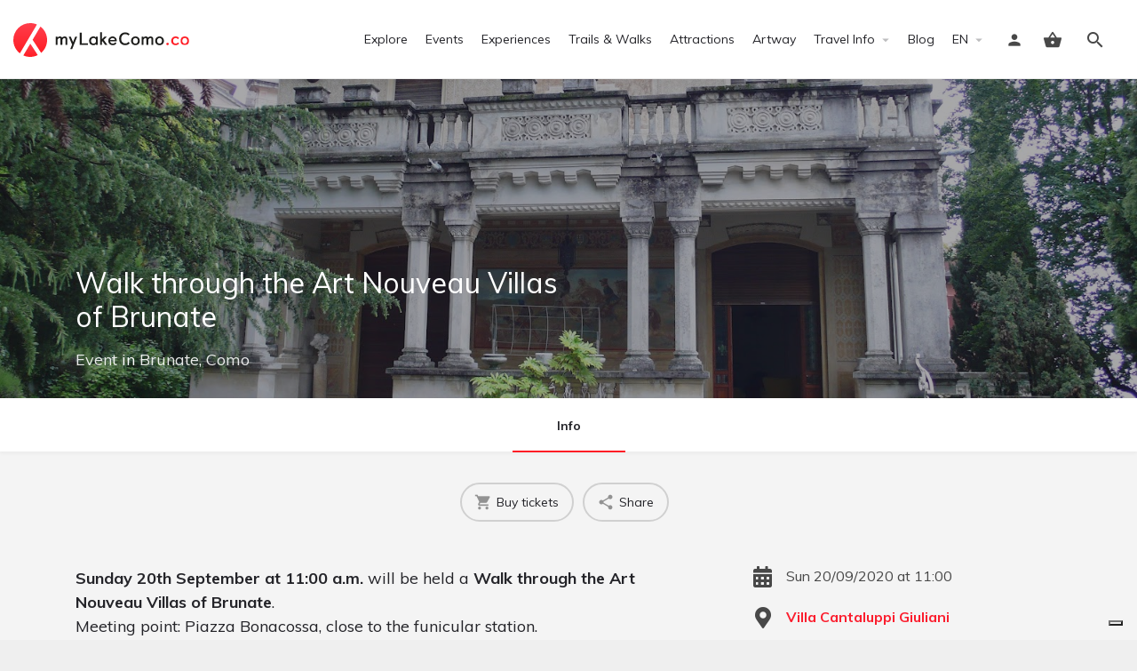

--- FILE ---
content_type: text/html; charset=UTF-8
request_url: https://mylakecomo.co/en/events/walk-through-the-art-nouveau-villas-of-brunate/
body_size: 17053
content:
<!DOCTYPE html>
<html lang="en-GB">
<head>
	<meta charset="UTF-8" />
	<meta name="viewport" content="width=device-width, initial-scale=1.0" />
	<link rel="pingback" href="https://mylakecomo.co/comceptw/xmlrpc.php">

				<script type="text/javascript" class="_iub_cs_skip">
				var _iub = _iub || {};
				_iub.csConfiguration = _iub.csConfiguration || {};
				_iub.csConfiguration.siteId = "1048648";
				_iub.csConfiguration.cookiePolicyId = "96926825";
			</script>
			<script class="_iub_cs_skip" src="https://cs.iubenda.com/autoblocking/1048648.js"></script>
			<meta name='robots' content='index, follow, max-image-preview:large, max-snippet:-1, max-video-preview:-1' />
<link rel="alternate" href="https://mylakecomo.co/en/events/walk-through-the-art-nouveau-villas-of-brunate/" hreflang="en" />
<link rel="alternate" href="https://mylakecomo.co/it/eventi/passeggiata-ville-liberty-brunate/" hreflang="it" />
<!-- Google tag (gtag.js) consent mode dataLayer added by Site Kit -->
<script id="google_gtagjs-js-consent-mode-data-layer" type="text/javascript">
window.dataLayer = window.dataLayer || [];function gtag(){dataLayer.push(arguments);}
gtag('consent', 'default', {"ad_personalization":"denied","ad_storage":"denied","ad_user_data":"denied","analytics_storage":"denied","functionality_storage":"denied","security_storage":"denied","personalization_storage":"denied","region":["AT","BE","BG","CH","CY","CZ","DE","DK","EE","ES","FI","FR","GB","GR","HR","HU","IE","IS","IT","LI","LT","LU","LV","MT","NL","NO","PL","PT","RO","SE","SI","SK"],"wait_for_update":500});
window._googlesitekitConsentCategoryMap = {"statistics":["analytics_storage"],"marketing":["ad_storage","ad_user_data","ad_personalization"],"functional":["functionality_storage","security_storage"],"preferences":["personalization_storage"]};
window._googlesitekitConsents = {"ad_personalization":"denied","ad_storage":"denied","ad_user_data":"denied","analytics_storage":"denied","functionality_storage":"denied","security_storage":"denied","personalization_storage":"denied","region":["AT","BE","BG","CH","CY","CZ","DE","DK","EE","ES","FI","FR","GB","GR","HR","HU","IE","IS","IT","LI","LT","LU","LV","MT","NL","NO","PL","PT","RO","SE","SI","SK"],"wait_for_update":500};
</script>
<!-- End Google tag (gtag.js) consent mode dataLayer added by Site Kit -->

	<!-- This site is optimized with the Yoast SEO plugin v20.7 - https://yoast.com/wordpress/plugins/seo/ -->
	<title>Walk through the Art Nouveau Villas of Brunate - myLakeComo</title>
	<meta name="description" content="20/09/2020 at 11:00, will be held a special visit to Villa Giuliani and historic center of Brunate. The tour will starts from the historic funicular square." />
	<link rel="canonical" href="https://mylakecomo.co/en/events/walk-through-the-art-nouveau-villas-of-brunate/" />
	<meta property="og:locale" content="en_GB" />
	<meta property="og:locale:alternate" content="it_IT" />
	<meta property="og:type" content="article" />
	<meta property="og:title" content="Walk through the Art Nouveau Villas of Brunate - myLakeComo" />
	<meta property="og:description" content="20/09/2020 at 11:00, will be held a special visit to Villa Giuliani and historic center of Brunate. The tour will starts from the historic funicular square." />
	<meta property="og:url" content="https://mylakecomo.co/en/events/walk-through-the-art-nouveau-villas-of-brunate/" />
	<meta property="og:site_name" content="myLakeComo.co" />
	<meta property="article:publisher" content="https://www.facebook.com/mylakecomo.co/" />
	<meta property="article:modified_time" content="2020-09-14T08:20:39+00:00" />
	<meta property="og:image" content="https://mylakecomo.co/comceptw/img/villa-cantaluppi-giuliani.jpg" />
	<meta property="og:image:width" content="1600" />
	<meta property="og:image:height" content="900" />
	<meta property="og:image:type" content="image/jpeg" />
	<meta name="twitter:card" content="summary_large_image" />
	<meta name="twitter:site" content="@myLakeComo_co" />
	<script type="application/ld+json" class="yoast-schema-graph">{"@context":"https://schema.org","@graph":[{"@type":"WebPage","@id":"https://mylakecomo.co/en/events/walk-through-the-art-nouveau-villas-of-brunate/","url":"https://mylakecomo.co/en/events/walk-through-the-art-nouveau-villas-of-brunate/","name":"Walk through the Art Nouveau Villas of Brunate - myLakeComo","isPartOf":{"@id":"https://mylakecomo.co/en/#website"},"datePublished":"2020-01-27T08:15:57+00:00","dateModified":"2020-09-14T08:20:39+00:00","description":"20/09/2020 at 11:00, will be held a special visit to Villa Giuliani and historic center of Brunate. The tour will starts from the historic funicular square.","breadcrumb":{"@id":"https://mylakecomo.co/en/events/walk-through-the-art-nouveau-villas-of-brunate/#breadcrumb"},"inLanguage":"en-GB","potentialAction":[{"@type":"ReadAction","target":["https://mylakecomo.co/en/events/walk-through-the-art-nouveau-villas-of-brunate/"]}]},{"@type":"BreadcrumbList","@id":"https://mylakecomo.co/en/events/walk-through-the-art-nouveau-villas-of-brunate/#breadcrumb","itemListElement":[{"@type":"ListItem","position":1,"name":"Home","item":"https://mylakecomo.co/en/"},{"@type":"ListItem","position":2,"name":"Schede","item":"https://mylakecomo.co/en/listings/"},{"@type":"ListItem","position":3,"name":"Guided Tours","item":"https://mylakecomo.co/en/categories/guided-tours/"},{"@type":"ListItem","position":4,"name":"Walk through the Art Nouveau Villas of Brunate"}]},{"@type":"WebSite","@id":"https://mylakecomo.co/en/#website","url":"https://mylakecomo.co/en/","name":"myLakeComo.co","description":"Your ultimate guide to things to do and see on Lake Como","publisher":{"@id":"https://mylakecomo.co/en/#organization"},"alternateName":"myLakeComo","potentialAction":[{"@type":"SearchAction","target":{"@type":"EntryPoint","urlTemplate":"https://mylakecomo.co/en/?s={search_term_string}"},"query-input":"required name=search_term_string"}],"inLanguage":"en-GB"},{"@type":"Organization","@id":"https://mylakecomo.co/en/#organization","name":"myLakeComo.co","alternateName":"myLakeComo","url":"https://mylakecomo.co/en/","logo":{"@type":"ImageObject","inLanguage":"en-GB","@id":"https://mylakecomo.co/en/#/schema/logo/image/","url":"https://images.mylakecomo.co/cb:ZXSn~470c4/w:auto/h:auto/q:90/ig:avif/f:best/https://mylakecomo.co/comceptw/img/MLC-Logo-Vertical-Positive-2000px.png","contentUrl":"https://images.mylakecomo.co/cb:ZXSn~470c4/w:auto/h:auto/q:90/ig:avif/f:best/https://mylakecomo.co/comceptw/img/MLC-Logo-Vertical-Positive-2000px.png","width":2000,"height":1055,"caption":"myLakeComo.co"},"image":{"@id":"https://mylakecomo.co/en/#/schema/logo/image/"},"sameAs":["https://www.facebook.com/mylakecomo.co/","https://twitter.com/myLakeComo_co","https://www.instagram.com/mylakecomo.co/","https://www.pinterest.it/mylakecomo_co","https://www.youtube.com/c/myLakeComo/"]}]}</script>
	<!-- / Yoast SEO plugin. -->


<link rel='dns-prefetch' href='//cdn.iubenda.com' />
<link rel='dns-prefetch' href='//www.googletagmanager.com' />
<link rel='dns-prefetch' href='//api.tiles.mapbox.com' />
<link rel='dns-prefetch' href='//cdnjs.cloudflare.com' />
<link rel='dns-prefetch' href='//fonts.googleapis.com' />
<link rel='stylesheet' id='sbi_styles-css' href='https://mylakecomo.co/comceptr/plugs/instagram-feed-pro/css/sbi-styles.min.css?ver=6.2' type='text/css' media='all' />
<link rel='stylesheet' id='classic-theme-styles-css' href='https://mylakecomo.co/comceptw/wp-includes/css/classic-themes.min.css?ver=6.2.8' type='text/css' media='all' />
<link rel='stylesheet' id='font-awesome-5-all-css' href='https://mylakecomo.co/comceptr/plugs/elementor/assets/lib/font-awesome/css/all.min.css?ver=1.0' type='text/css' media='all' />
<link rel='stylesheet' id='jquery-ui-style-css' href='https://mylakecomo.co/comceptr/plugs/woocommerce-bookings/dist/css/jquery-ui-styles.css?ver=1.11.4-wc-bookings.1.15.56' type='text/css' media='all' />
<link rel='stylesheet' id='elementor-icons-css' href='https://mylakecomo.co/comceptr/plugs/elementor/assets/lib/eicons/css/elementor-icons.min.css?ver=5.25.0' type='text/css' media='all' />
<link rel='stylesheet' id='elementor-frontend-css' href='https://mylakecomo.co/comceptr/plugs/elementor/assets/css/frontend.min.css?ver=3.18.3' type='text/css' media='all' />
<link rel='stylesheet' id='swiper-css' href='https://mylakecomo.co/comceptr/plugs/elementor/assets/lib/swiper/css/swiper.min.css?ver=5.3.6' type='text/css' media='all' />
<link rel='stylesheet' id='elementor-post-25273-css' href='https://mylakecomo.co/comceptw/img/elementor/css/post-25273.css?ver=1725457751' type='text/css' media='all' />
<link rel='stylesheet' id='elementor-pro-css' href='https://mylakecomo.co/comceptr/plugs/elementor-pro/assets/css/frontend.min.css?ver=3.18.2' type='text/css' media='all' />
<link rel='stylesheet' id='sbistyles-css' href='https://mylakecomo.co/comceptr/plugs/instagram-feed-pro/css/sbi-styles.min.css?ver=6.2' type='text/css' media='all' />
<link rel='stylesheet' id='uael-frontend-css' href='https://mylakecomo.co/comceptr/plugs/ultimate-elementor/assets/min-css/uael-frontend.min.css?ver=1.36.31' type='text/css' media='all' />
<link rel='stylesheet' id='elementor-global-css' href='https://mylakecomo.co/comceptw/img/elementor/css/global.css?ver=1704539341' type='text/css' media='all' />
<link rel='preload stylesheet' as='style' onload="this.onload=null;this.rel='stylesheet'" id='mapbox-gl-css' href='https://api.tiles.mapbox.com/mapbox-gl-js/v1.9.0/mapbox-gl.css?ver=2.9.9' type='text/css' media='all' />
<link rel='stylesheet' id='mylisting-mapbox-css' href='https://mylakecomo.co/comceptr/themes/my-listing/assets/dist/maps/mapbox/mapbox.css?ver=2.9.9' type='text/css' media='all' />
<link rel='stylesheet' id='mylisting-icons-css' href='https://mylakecomo.co/comceptr/themes/my-listing/assets/dist/icons.css?ver=2.9.9' type='text/css' media='all' />
<link rel='stylesheet' id='select2-css' href='https://mylakecomo.co/comceptr/plugs/woocommerce/assets/css/select2.css?ver=7.7.0' type='text/css' media='all' />
<link rel='stylesheet' id='mylisting-vendor-css' href='https://mylakecomo.co/comceptr/themes/my-listing/assets/dist/vendor.css?ver=2.9.9' type='text/css' media='all' />
<link rel='stylesheet' id='mylisting-frontend-css' href='https://mylakecomo.co/comceptr/themes/my-listing/assets/dist/frontend.css?ver=2.9.9' type='text/css' media='all' />
<link rel='stylesheet' id='mylisting-single-listing-css' href='https://mylakecomo.co/comceptr/themes/my-listing/assets/dist/single-listing.css?ver=2.9.9' type='text/css' media='all' />
<link rel='stylesheet' id='wc-general-style-css' href='https://mylakecomo.co/comceptr/themes/my-listing/assets/dist/wc-general-style.css?ver=2.9.9' type='text/css' media='all' />
<link rel='stylesheet' id='disabled-source-and-content-protection-css-css' href='https://mylakecomo.co/comceptr/plugs/disabled-source-disabled-right-click-and-content-protection/includes/assets/css/style.css?ver=1.0.0' type='text/css' media='all' />
<link rel='stylesheet' id='g-fonts-css' href='https://fonts.googleapis.com/css?family=Muli:300,400,400i,700&#038;subset=latin%2Clatin-ext&#038;display=swap' type='text/css' media='all' />
<link rel='stylesheet' id='mi-css' href='https://fonts.googleapis.com/icon?family=Material+Icons&#038;ver=6.2.8' type='text/css' media='all' />
<link rel='stylesheet' id='mlc-css' href='https://mylakecomo.co/comceptr/css/styles.min.css?ver=4.2.8.6' type='text/css' media='all' />
<script type='text/javascript' src='https://mylakecomo.co/comceptw/wp-includes/js/jquery/jquery.min.js?ver=3.6.4' id='jquery-core-js'></script>
<script type='text/javascript' src='https://mylakecomo.co/comceptw/wp-includes/js/jquery/jquery-migrate.min.js?ver=3.4.0' id='jquery-migrate-js'></script>

<script  type="text/javascript" class=" _iub_cs_skip" type='text/javascript' id='iubenda-head-inline-scripts-0'>

var _iub = _iub || [];
_iub.csConfiguration = {"siteId":1048648,"cookiePolicyId":96926825,"lang":"en"};
</script>
<script  type="text/javascript" class=" _iub_cs_skip" type='text/javascript' src='//cdn.iubenda.com/cs/tcf/stub-v2.js?ver=3.12.1' id='iubenda-head-scripts-1-js'></script>
<script  type="text/javascript" class=" _iub_cs_skip" type='text/javascript' src='//cdn.iubenda.com/cs/tcf/safe-tcf-v2.js?ver=3.12.1' id='iubenda-head-scripts-2-js'></script>
<script  type="text/javascript" class=" _iub_cs_skip" type='text/javascript' src='//cdn.iubenda.com/cs/gpp/stub.js?ver=3.12.1' id='iubenda-head-scripts-3-js'></script>
<script  type="text/javascript" charset="UTF-8" async="" class=" _iub_cs_skip" type='text/javascript' src='//cdn.iubenda.com/cs/iubenda_cs.js?ver=3.12.1' id='iubenda-head-scripts-4-js'></script>

<!-- Google tag (gtag.js) snippet added by Site Kit -->
<!-- GA -->
<script type='text/javascript' src='https://www.googletagmanager.com/gtag/js?id=G-GPE2LL1QDS' id='google_gtagjs-js' async></script>
<script type='text/javascript' id='google_gtagjs-js-after'>
window.dataLayer = window.dataLayer || [];function gtag(){dataLayer.push(arguments);}
gtag("set","linker",{"domains":["mylakecomo.co"]});
gtag("js", new Date());
gtag("set", "developer_id.dZTNiMT", true);
gtag("config", "G-GPE2LL1QDS", {"googlesitekit_post_type":"job_listing"});
</script>
<script type='text/javascript' id='wc-settings-dep-in-header-js-after'>
console.warn( "Scripts that have a dependency on [wc-settings, wc-blocks-checkout] must be loaded in the footer, automatewoo-marketing-optin-editor-script was registered to load in the header, but has been switched to load in the footer instead. See https://github.com/woocommerce/woocommerce-gutenberg-products-block/pull/5059" );
</script>
<style>
		.notifyjs-bootstrap-base {
			background-color: #F2DEDE !important;
			border-color: #F2DEDE!important;
			color: #B94A48!important;
		}
		</style>		<meta name="format-detection" content="telephone=no">
		<script type="text/javascript">var MyListing = {"Helpers":{},"Handlers":{},"MapConfig":{"ClusterSize":35,"AccessToken":"pk.eyJ1IjoiZGFubm9tYXJ1IiwiYSI6ImNsMmhsOGxnZTBleHozY25udDU1cXpjYWgifQ.HZmAjI7OvpfxcSaF7PT_Lg","Language":false,"TypeRestrictions":[],"CountryRestrictions":[],"CustomSkins":{}}};</script><script type="text/javascript">var CASE27 = {"ajax_url":"https:\/\/mylakecomo.co\/comceptw\/wp-admin\/admin-ajax.php","login_url":"https:\/\/mylakecomo.co\/en\/dashboard\/","register_url":"https:\/\/mylakecomo.co\/en\/dashboard\/?register","mylisting_ajax_url":"\/?mylisting-ajax=1","env":"production","ajax_nonce":"695df52b9b","l10n":{"selectOption":"Select an option","errorLoading":"The results could not be loaded.","removeAllItems":"Remove all items","loadingMore":"Loading more results\u2026","noResults":"No results found","searching":"Searching\u2026","datepicker":{"format":"DD MMMM, YY","timeFormat":"h:mm A","dateTimeFormat":"DD MMMM, YY, H:mm","timePicker24Hour":true,"firstDay":1,"applyLabel":"Apply","cancelLabel":"Cancel","customRangeLabel":"Custom Range","daysOfWeek":["Su","Mo","Tu","We","Th","Fr","Sa"],"monthNames":["January","February","March","April","May","June","July","August","September","October","November","December"]},"irreversible_action":"This is an irreversible action. Proceed anyway?","delete_listing_confirm":"Are you sure you want to delete this listing?","copied_to_clipboard":"Copied!","nearby_listings_location_required":"Enter a location to find nearby listings.","nearby_listings_retrieving_location":"Retrieving location...","nearby_listings_searching":"Searching for nearby listings...","geolocation_failed":"You must enable location to use this feature.","something_went_wrong":"Something went wrong.","all_in_category":"All in \"%s\"","invalid_file_type":"Invalid file type. Accepted types:","file_limit_exceeded":"You have exceeded the file upload limit (%d)."},"woocommerce":[],"map_provider":"mapbox","google_btn_local":"en_GB","js_field_html_img":"<div class=\"uploaded-file uploaded-image review-gallery-image job-manager-uploaded-file\">\t<span class=\"uploaded-file-preview\">\t\t\t\t\t<span class=\"job-manager-uploaded-file-preview\">\t\t\t\t<img alt=\"Uploaded file\" src=\"\">\t\t\t<\/span>\t\t\t\t<a href=\"#\" class=\"remove-uploaded-file review-gallery-image-remove job-manager-remove-uploaded-file\"><i class=\"mi delete\"><\/i><\/a>\t<\/span>\t<input type=\"hidden\" class=\"input-text\" name=\"\" value=\"b64:\"><\/div>","js_field_html":"<div class=\"uploaded-file  review-gallery-image job-manager-uploaded-file\">\t<span class=\"uploaded-file-preview\">\t\t\t\t\t<span class=\"job-manager-uploaded-file-name\">\t\t\t\t<i class=\"mi insert_drive_file uploaded-file-icon\"><\/i>\t\t\t\t<code><\/code>\t\t\t<\/span>\t\t\t\t<a href=\"#\" class=\"remove-uploaded-file review-gallery-image-remove job-manager-remove-uploaded-file\"><i class=\"mi delete\"><\/i><\/a>\t<\/span>\t<input type=\"hidden\" class=\"input-text\" name=\"\" value=\"b64:\"><\/div>"};</script><meta name="generator" content="Elementor 3.18.3; features: e_dom_optimization, e_optimized_assets_loading, additional_custom_breakpoints, block_editor_assets_optimize, e_image_loading_optimization; settings: css_print_method-external, google_font-enabled, font_display-auto">
<style type="text/css" id="mylisting-typography"></style></head>
<body class="single postid-17765 woocommerce-no-js osx com_env_production com_website single-listing type-event cover-style-image elementor-kit-25273 lang-en com_mlc">

<div id="c27-site-wrapper"><div class="loader-bg main-loader site-logo-loader" style="background-color: #f4f4f4;">
	<img alt="Site logo" src="https://mylakecomo.co/comceptw/img/logo.svg">
</div>
<link rel='stylesheet' id='mylisting-header-css' href='https://mylakecomo.co/comceptr/themes/my-listing/assets/dist/header.css?ver=2.9.9' type='text/css' media='all' />

<header class="c27-main-header header header-style-default header-width-full-width header-light-skin header-scroll-light-skin header-scroll-hide header-fixed header-menu-right">
	<div class="header-skin"></div>
	<div class="header-container">
		<div class="header-top container-fluid">
			<div class="header-left">
			<div class="mobile-menu">
				<a aria-label="Mobile menu icon" href="#main-menu">
					<div class="mobile-menu-lines"><i class="mi menu"></i></div>
				</a>
			</div>
			<div class="logo">
									
					<a aria-label="Site logo" href="https://mylakecomo.co/en/" class="static-logo">
						<img src="https://mylakecomo.co/comceptw/img/logo.svg"
							alt="logo myLakeComo.co">
					</a>
							</div>
							
										</div>
			<div class="header-center">
			<div class="i-nav">
				<div class="mobile-nav-head">
					<div class="mnh-close-icon">
						<a aria-label="Close mobile menu" href="#close-main-menu">
							<i class="mi close"></i>
						</a>
					</div>

									</div>

				
					<ul id="menu-header-en" class="main-menu main-nav"><li id="menu-item-25328" class="menu-item menu-item-type-post_type menu-item-object-page menu-item-25328"><a href="https://mylakecomo.co/en/explore/">Explore</a></li>
<li id="menu-item-25327" class="menu-event menu-item menu-item-type-post_type menu-item-object-page menu-item-25327"><a href="https://mylakecomo.co/en/lake-como-events/">Events</a></li>
<li id="menu-item-36788" class="menu-experience menu-item menu-item-type-post_type menu-item-object-page menu-item-36788"><a href="https://mylakecomo.co/en/lake-como-experiences/">Experiences</a></li>
<li id="menu-item-43551" class="menu-item menu-item-type-post_type menu-item-object-page menu-item-43551"><a href="https://mylakecomo.co/en/lake-como-trails-walks/">Trails &#038; Walks</a></li>
<li id="menu-item-25348" class="menu-attraction menu-item menu-item-type-post_type menu-item-object-page menu-item-25348"><a href="https://mylakecomo.co/en/lake-como-attractions/">Attractions</a></li>
<li id="menu-item-84810" class="menu-item menu-item-type-post_type menu-item-object-page menu-item-84810"><a href="https://mylakecomo.co/en/artway-tremezzina/">Artway</a></li>
<li id="menu-item-25559" class="menu-item menu-item-type-custom menu-item-object-custom menu-item-has-children menu-item-25559"><a href="#">Travel Info</a>
<div class="submenu-toggle"><i class="material-icons arrow_drop_down"></i></div><ul class="sub-menu i-dropdown">
	<li id="menu-item-25361" class="menu-item menu-item-type-post_type menu-item-object-page menu-item-25361"><a href="https://mylakecomo.co/en/before-travelling/">Before Travelling</a></li>
	<li id="menu-item-25363" class="menu-item menu-item-type-post_type menu-item-object-page menu-item-25363"><a href="https://mylakecomo.co/en/getting-to-lake-como/">Getting to Lake Como</a></li>
	<li id="menu-item-25362" class="menu-item menu-item-type-post_type menu-item-object-page menu-item-25362"><a href="https://mylakecomo.co/en/getting-around-lake-como/">Getting Around</a></li>
	<li id="menu-item-25365" class="menu-item menu-item-type-post_type menu-item-object-page menu-item-25365"><a href="https://mylakecomo.co/en/useful-numbers/">Useful Numbers</a></li>
	<li id="menu-item-25368" class="menu-item menu-item-type-post_type menu-item-object-page menu-item-25368"><a href="https://mylakecomo.co/en/tourist-offices-lake-como/">Tourist Offices</a></li>
	<li id="menu-item-25367" class="menu-item menu-item-type-post_type menu-item-object-page menu-item-25367"><a href="https://mylakecomo.co/en/maps-brochures/">Maps and Brochures</a></li>
	<li id="menu-item-28936" class="menu-item menu-item-type-post_type menu-item-object-page menu-item-28936"><a href="https://mylakecomo.co/en/lake-como-village-markets/">Village Markets</a></li>
	<li id="menu-item-25364" class="menu-item menu-item-type-post_type menu-item-object-page menu-item-25364"><a href="https://mylakecomo.co/en/holy-masses-times-lake-como/">Holy Masses Times</a></li>
</ul>
</li>
<li id="menu-item-25981" class="menu-item menu-item-type-post_type menu-item-object-page menu-item-25981"><a href="https://mylakecomo.co/en/blog/">Blog</a></li>
<li id="menu-item-26137" class="menu-title mt-4 mt-lg-0menu-title mt-lg-0 d-lg-none menu-item menu-item-type-custom menu-item-object-custom menu-item-26137"><a href="#">Languages</a></li>
<li id="menu-item-26135" class="pll-parent-menu-item menu-item menu-item-type-custom menu-item-object-custom menu-item-has-children menu-item-26135"><a href="#pll_switcher"><span class="d-lg-none mr-3">Language:</span> EN</a>
<div class="submenu-toggle"><i class="material-icons arrow_drop_down"></i></div><ul class="sub-menu i-dropdown">
	<li id="menu-item-26135-it" class="lang-item lang-item-2 lang-item-it lang-item-first menu-item menu-item-type-custom menu-item-object-custom menu-item-26135-it"><a href="https://mylakecomo.co/it/eventi/passeggiata-ville-liberty-brunate/" hreflang="it-IT" lang="it-IT">IT</a></li>
</ul>
</li>
</ul>
					<div class="mobile-nav-button">
											</div>
				</div>
				<div class="i-nav-overlay"></div>
				</div>
			<div class="header-right">
									<div class="user-area signin-area position-relative">
						<i class="mi person user-area-icon"></i>
						<a href="https://mylakecomo.co/en/dashboard/" class="stretched-link">
							<span class="sr-only">							Sign in							</span>						</a>
											</div>
					<div class="mob-sign-in">
						<a aria-label="Mobile sign in button" href="https://mylakecomo.co/en/dashboard/"><i class="mi person"></i></a>
					</div>

											
<a class="view-cart-contents" href="#" type="button" id="user-cart-menu" data-toggle="modal" data-target="#wc-cart-modal" title="View your shopping cart">
	<span class="mi shopping_basket"></span>
	<i class="header-cart-counter counter-hidden" data-count="0">
		<span>0</span>
	</i>
</a>
									
				
									<div class="search-trigger" data-toggle="modal" data-target="#quicksearch-mobile-modal">
						<a aria-label="Header mobile search trigger" href="#"><i class="mi search"></i></a>
					</div>
							</div>
		</div>
	</div>
</header>



<script type="text/javascript">document.body.dataset.activeTab = window.location.hash.substr(1);</script>
<div class="single-job-listing listing-no-logo" id="c27-single-listing">
    <input type="hidden" id="case27-post-id" value="17765">
    <input type="hidden" id="case27-author-id" value="32">

    <!-- <section> opening tag is omitted -->
        
<section class="featured-section profile-cover profile-cover-image"
	style="background-image: url('https://mylakecomo.co/comceptw/img/villa-cantaluppi-giuliani.jpg'); padding-bottom: 35%;">
    <div class="overlay"
         style="background-color: #242429;
                opacity: 0.4;"
        >
    </div>
<!-- Omit the closing </section> tag -->
        <div class="main-info-desktop">
            <div class="container listing-main-info">
                <div class="col-md-6">
                    <div class="profile-name no-tagline no-rating">
                        
                        <h1 class="case27-primary-text">
                            Walk through the Art Nouveau Villas of Brunate                                                                                </h1>
                        <div class="pa-below-title">
                            
                            
                            <div class="font-size-18"><a href="https://mylakecomo.co/en/explore/?type=event">Event</a> in <a href="https://mylakecomo.co/en/places/brunate/">Brunate</a>, <a href="https://mylakecomo.co/en/places/como/">Como</a></div>                        </div>
                    </div>
                </div>

                <div class="col-md-6">
    <div class="listing-main-buttons detail-count-0">
        <ul>
            
                    </ul>
    </div>
</div>            </div>
        </div>
    </section>
    <div class="main-info-mobile">
            </div>
    <div class="profile-header">
        <div class="container">
            <div class="row">
                <div class="col-md-12">
                    <div class="profile-menu">
                        <ul class="cts-carousel">
                            <li>
                                    <a href="#" id="listing_tab_info_toggle" data-section-id="info" class="listing-tab-toggle toggle-tab-type-main" data-options="{}">
                                        Info
                                        
                                        
                                                                            </a>
                                </li>                            <li class="cts-prev">prev</li>
                            <li class="cts-next">next</li>
                        </ul>
                    </div>
                </div>
            </div>
        </div>
    </div>

    
<div class="container qla-container">
	<div class="quick-listing-actions">
		<ul class="cts-carousel">
																												
<li id="qa-3dfd46" class="ml-track-btn">
    <a href="http://villago.it/eventi/599-passeggiata-tra-le-ville-liberty-di-brunate-15" rel="nofollow" target="_blank">
    	<i class="mi shopping_cart"></i>    	<span>Buy tickets</span>
    </a>
</li>																																																
<li id="qa-807323" class=" ml-track-btn">
    <a href="#" id="qa-807323-dd" data-toggle="modal" data-target="#social-share-modal">
        <i class="mi share"></i>        <span>Share</span>
    </a>
</li>

							
            <li class="cts-prev">prev</li>
            <li class="cts-next">next</li>
		</ul>
	</div>
</div>
    
    <div class="tab-content listing-tabs">
                    <section class="profile-body listing-tab tab-type-main tab-layout-content-sidebar pre-init" id="listing_tab_info">

                
                    <div class="container tab-template-content-sidebar">
                        <div class="row ">

                            <div class="col-md-7"><div class="row cts-column-wrapper cts-left-column">
                            
<div class="col-md-12 block-type-text block-field-job_description hide-block-label" id="block_xMVkJvt">
	<div class="element content-block wp-editor-content">
		<div class="pf-head">
			<div class="title-style-1">
				<i class=""></i>
				<h5>Description</h5>
			</div>
		</div>
		<div class="pf-body">
							<p><strong>Sunday 20th September at 11:00 a.m.</strong> will be held a <strong>Walk through the Art Nouveau Villas of Brunate</strong>.<br />
Meeting point: Piazza Bonacossa, close to the funicular station.</p>
<p><strong>Price: € 15,00</strong></p>
<p>Villago offers a guided tour of the old town of Brunate, the most representative village of the rich bourgeois holiday resort of the late nineteenth-early twentieth century. The tour will start from the square of the historic funicular railway, where the holidaymakers of the time found themselves between the product stalls and the "souvenir houses", then continue to the historic panoramic hotels and the beautiful Art Nouveau villas, to discover the two different forms of holiday. The participants, just like the tourists of the past, will be involved in the fashion and customs of the Belle Epoque on Lake Como: from the "tubs" of bejeweled ladies to the pastimes of men in frack, from modern aperitifs to elegant after-dinner drinks on the terrace. </p>
<p>Comfortable shoes are recommended, the route winds between ascents and descents for about 1.5 km.</p>
					</div>
	</div>
</div>



<div class="col-md-12 block-type-code hide-block-label" id="block_buOxtCQ">
	<div class="element content-block">
		<div class="pf-head">
			<div class="title-style-1">
				<i class=""></i>
				<h5>Extra</h5>
			</div>
		</div>
		<div class="pf-body">
			<div id="extras" class="item-extras" role="tablist" aria-multiselectable="false"><div class="item-extra border-bottom">
	    	<h6 class="item-extra-title collapse-title py-3 mb-0" role="tab" id="extra_h_1">
	    		<a class="d-flex align-items-center" data-toggle="collapse" href="#extra_1" role="button" aria-expanded="false" aria-controls="extra_1"><span class="flex-grow-1 font-size-22">Useful Info</span><i class="fas fa-chevron-down"></i></a>
	    	</h6>
            <div id="extra_1" class="collapse" role="tabpanel" aria-labelledby="extra_h_1" data-parent="#extras"><h5>For more information:</h5>
<p>E-mail: &#91;email&#93;<a href="/cdn-cgi/l/email-protection" class="__cf_email__" data-cfemail="fb92959d94bb8d9297979a9c94d5928f">[email&#160;protected]</a>&#91;/email&#93;<br />
T. 338 3090011 o 320 4731613</p>
<div class="pb-4"></div>
            </div>
	    </div></div>		</div>
	</div>
</div>
</div></div><div class="col-md-4  ml-md-auto"><div class="row cts-column-wrapper cts-right-column">
<div class="col-md-12 block-type-code single-listing-details hide-block-label" id="block_kJed6GU">
	<div class="element content-block">
		<div class="pf-head">
			<div class="title-style-1">
				<i class="mi assignment_ind"></i>
				<h5>Event details</h5>
			</div>
		</div>
		<div class="pf-body">
			
<ul class="list-icon">
<li class="mlc-date">Sun 20/09/2020 at 11:00</li>
<li class="mlc-location"><a class="event-venue-link" href="https://mylakecomo.co/en/venues/villa-cantaluppi-giuliani-brunate/">Villa Cantaluppi Giuliani</a><address class="location-address"><span class="address-street">Via Roma, 13</span> <span class="address-br"></span><span class="address-postcode">22034</span> <span class="address-city">Brunate</span> (<span class="address-state">CO</span>) <span class="address-country">Italy</span></address></li>
<li class="mlc-ticket"><span class="woocommerce-Price-amount amount"><bdi><span class="woocommerce-Price-currencySymbol">&euro;</span>&nbsp;15,00</bdi></span></li>
<li class="mlc-tag"><a href="https://mylakecomo.co/en/categories/guided-tours/">Guided Tours</a></li>
<li class="mlc-festival"></li>
<li class="mlc-organizer"></li>
</ul>		</div>
	</div>
</div>

                            </div></div>
                        </div>
                    </div>
                
                
                
                
                
            </section>
            </div>

        <style type="text/css"> body[data-active-tab="info"] .listing-tab { display: none; }  body[data-active-tab="info"] #listing_tab_info { display: block; } </style>

    
    
</div>
</div><link rel='stylesheet' id='mylisting-footer-css' href='https://mylakecomo.co/comceptr/themes/my-listing/assets/dist/footer.css?ver=2.9.9' type='text/css' media='all' />
		<div data-elementor-type="page" data-elementor-id="26325" class="elementor elementor-26325" data-elementor-post-type="elementor_library">
									<section class="elementor-section elementor-top-section elementor-element elementor-element-4aef1cb elementor-section-boxed elementor-section-height-default elementor-section-height-default" data-id="4aef1cb" data-element_type="section" data-settings="{&quot;background_background&quot;:&quot;gradient&quot;}">
						<div class="elementor-container elementor-column-gap-default">
					<div class="elementor-column elementor-col-66 elementor-top-column elementor-element elementor-element-a7fa5a6" data-id="a7fa5a6" data-element_type="column">
			<div class="elementor-widget-wrap elementor-element-populated">
								<div class="elementor-element elementor-element-b684ed4 elementor-widget elementor-widget-heading" data-id="b684ed4" data-element_type="widget" data-widget_type="heading.default">
				<div class="elementor-widget-container">
			<h5 class="elementor-heading-title elementor-size-default">Sign up to our newsletter and stay updated on the events of the week!</h5>		</div>
				</div>
					</div>
		</div>
				<div class="elementor-column elementor-col-33 elementor-top-column elementor-element elementor-element-f9b2a28" data-id="f9b2a28" data-element_type="column">
			<div class="elementor-widget-wrap elementor-element-populated">
								<div class="elementor-element elementor-element-0609fab elementor-widget elementor-widget-button" data-id="0609fab" data-element_type="widget" data-widget_type="button.default">
				<div class="elementor-widget-container">
					<div class="elementor-button-wrapper">
			<a class="elementor-button elementor-button-link elementor-size-sm" href="/en/newsletter/?referer=banner">
						<span class="elementor-button-content-wrapper">
						<span class="elementor-button-text">Subscribe</span>
		</span>
					</a>
		</div>
				</div>
				</div>
					</div>
		</div>
							</div>
		</section>
							</div>
		
<footer class="footer ">
	<div class="container">

			<div class="small text-center mb-5">
		<nav class="breadcrumbs mb-3"><span><span><a href="https://mylakecomo.co/en/">Home</a></span> » <span><a href="https://mylakecomo.co/en/listings/">Schede</a></span> » <span><a href="https://mylakecomo.co/en/categories/guided-tours/">Guided Tours</a></span> » <span class="breadcrumb_last" aria-current="page">Walk through the Art Nouveau Villas of Brunate</span></span></nav>	</div>
	
					<div class="row">
				<div class="col-lg-3 col-sm-4 col-xs-12 c_widget woocommerce"><div class="c_widget_title"><h5>Discover Lake Como</h5></div><div class="menu-footer-1-en-container"><ul id="menu-footer-1-en" class="menu"><li id="menu-item-25993" class="menu-item menu-item-type-post_type menu-item-object-page menu-item-25993"><a href="https://mylakecomo.co/en/lake-como-events/">Lake Como Events</a></li>
<li id="menu-item-25997" class="menu-item menu-item-type-post_type menu-item-object-page menu-item-25997"><a href="https://mylakecomo.co/en/lake-como-attractions/">Lake Como Attractions</a></li>
<li id="menu-item-25999" class="menu-item menu-item-type-post_type menu-item-object-page menu-item-25999"><a href="https://mylakecomo.co/en/lake-como-trails-walks/">Lake Como Trails &#038; Walks</a></li>
<li id="menu-item-28935" class="menu-item menu-item-type-post_type menu-item-object-page menu-item-28935"><a href="https://mylakecomo.co/en/lake-como-village-markets/">Lake Como Village Markets</a></li>
<li id="menu-item-36869" class="menu-item menu-item-type-post_type menu-item-object-page menu-item-36869"><a href="https://mylakecomo.co/en/explore/">Explore Lake Como</a></li>
</ul></div></div><div class="col-lg-3 col-sm-4 col-xs-12 c_widget woocommerce"><div class="c_widget_title"><h5>Travel Info</h5></div><div class="menu-footer-2-en-container"><ul id="menu-footer-2-en" class="menu"><li id="menu-item-26024" class="menu-item menu-item-type-post_type menu-item-object-page menu-item-26024"><a href="https://mylakecomo.co/en/getting-to-lake-como/">Getting to Lake Como</a></li>
<li id="menu-item-26023" class="menu-item menu-item-type-post_type menu-item-object-page menu-item-26023"><a href="https://mylakecomo.co/en/getting-around-lake-como/">Getting Around Lake Como</a></li>
<li id="menu-item-26028" class="menu-item menu-item-type-post_type menu-item-object-page menu-item-26028"><a href="https://mylakecomo.co/en/tourist-offices-lake-como/">Tourist Offices</a></li>
<li id="menu-item-26027" class="menu-item menu-item-type-post_type menu-item-object-page menu-item-26027"><a href="https://mylakecomo.co/en/maps-brochures/">Maps and Brochures</a></li>
<li id="menu-item-26026" class="menu-item menu-item-type-post_type menu-item-object-page menu-item-26026"><a href="https://mylakecomo.co/en/useful-numbers/">Useful Numbers</a></li>
<li id="menu-item-26025" class="menu-item menu-item-type-post_type menu-item-object-page menu-item-26025"><a href="https://mylakecomo.co/en/holy-masses-times-lake-como/">Holy Masses Times</a></li>
</ul></div></div><div class="col-lg-3 col-sm-4 col-xs-12 c_widget woocommerce"><div class="c_widget_title"><h5>Resources</h5></div><div class="menu-footer-3-en-container"><ul id="menu-footer-3-en" class="menu"><li id="menu-item-65273" class="menu-item menu-item-type-post_type menu-item-object-page menu-item-65273"><a href="https://mylakecomo.co/en/join-as-organizer/">List your Event for free</a></li>
<li id="menu-item-26080" class="menu-title mt-4 menu-item menu-item-type-custom menu-item-object-custom menu-item-26080"><a href="#">Legal Info</a></li>
<li id="menu-item-25990" class="menu-item menu-item-type-post_type menu-item-object-page menu-item-25990"><a href="https://mylakecomo.co/en/terms-conditions/">Terms &#038; Conditions</a></li>
<li id="menu-item-8354" class="menu-item menu-item-type-post_type menu-item-object-page menu-item-privacy-policy menu-item-8354"><a rel="privacy-policy" href="https://mylakecomo.co/en/privacy-policy/">Privacy Policy</a></li>
<li id="menu-item-47466" class="iubenda-cs-preferences-link menu-item menu-item-type-custom menu-item-object-custom menu-item-47466"><a href="#">Cookie Preferences</a></li>
</ul></div></div><div class="col-lg-3 col-sm-4 col-xs-12 c_widget woocommerce"><div class="c_widget_title"><h5>Keep in touch</h5></div><div class="menu-footer-4-en-container"><ul id="menu-footer-4-en" class="menu"><li id="menu-item-10153" class="menu-item menu-item-type-custom menu-item-object-custom menu-item-10153"><a href="https://mylakecomo.co/en/newsletter/?referer=footer">Subscribe to Newsletter</a></li>
<li id="menu-item-8017" class="menu-item menu-item-type-post_type menu-item-object-page menu-item-8017"><a href="https://mylakecomo.co/en/contact-us/">Contact Us</a></li>
<li id="menu-item-25992" class="menu-item menu-item-type-post_type menu-item-object-page menu-item-25992"><a href="https://mylakecomo.co/en/about/">About myLakeComo.co</a></li>
<li id="menu-item-26029" class="menu-title mt-4 menu-item menu-item-type-custom menu-item-object-custom menu-item-26029"><a href="#">Languages</a></li>
<li id="menu-item-26021-en" class="lang-item lang-item-5 lang-item-en current-lang lang-item-first menu-item menu-item-type-custom menu-item-object-custom menu-item-26021-en"><a href="https://mylakecomo.co/en/events/walk-through-the-art-nouveau-villas-of-brunate/" hreflang="en-GB" lang="en-GB">EN</a></li>
<li id="menu-item-26021-it" class="lang-item lang-item-2 lang-item-it menu-item menu-item-type-custom menu-item-object-custom menu-item-26021-it"><a href="https://mylakecomo.co/it/eventi/passeggiata-ville-liberty-brunate/" hreflang="it-IT" lang="it-IT">IT</a></li>
</ul></div></div>			</div>
		
		<div class="row">
			<div class="col-md-12">
				<div class="footer-bottom">
					<div class="row">
													<div class="col-md-12 col-sm-12 col-xs-12 social-links">
								<ul id="menu-footer-social-links" class="main-menu social-nav"><li id="menu-item-25974" class="menu-item menu-item-type-custom menu-item-object-custom menu-item-25974"><a target="_blank" rel="noopener" href="https://facebook.com/mylakecomo.co"><i class="fab fa-facebook-f"></i></a></li>
<li id="menu-item-25975" class="menu-item menu-item-type-custom menu-item-object-custom menu-item-25975"><a target="_blank" rel="noopener" href="https://instagram.com/mylakecomo.co"><i class="fab fa-instagram"></i></a></li>
<li id="menu-item-26145" class="menu-item menu-item-type-custom menu-item-object-custom menu-item-26145"><a target="_blank" rel="noopener" href="https://www.youtube.com/c/mylakecomo"><i class="fab fa-youtube"></i></a></li>
<li id="menu-item-45859" class="menu-item menu-item-type-custom menu-item-object-custom menu-item-45859"><a target="_blank" rel="noopener" href="https://t.me/myLakeComo"><i class="fab fa-telegram"></i></a></li>
</ul>							</div>
												<div class="col-md-12 col-sm-12 col-xs-12 copyright">
							<p>© 2016-2026 <a href="https://comcept.it/" rel="noopener" target="_blank">COMCEPT S.R.L.</a> - P.IVA IT03703080139</p>
						</div>
					</div>
				</div>
			</div>
		</div>
	</div>
</footer>
<div id="comparison-view" class="modal modal-27" role="dialog">
	<div class="modal-dialog">
		<div class="modal-content"></div>
	</div>
	<div class="loader-bg">
		
<div class="paper-spinner center-vh" style="width: 28px; height: 28px;">
	<div class="spinner-container active">
		<div class="spinner-layer layer-1" style="border-color: #ddd;">
			<div class="circle-clipper left">
				<div class="circle" style="border-width: 3px;"></div>
			</div><div class="gap-patch">
				<div class="circle" style="border-width: 3px;"></div>
			</div><div class="circle-clipper right">
				<div class="circle" style="border-width: 3px;"></div>
			</div>
		</div>
	</div>
</div>	</div>
</div>
<!-- Modal - WC Cart Contents-->
<div id="wc-cart-modal" class="modal modal-27" role="dialog">
    <div class="modal-dialog modal-md">
	    <div class="modal-content">
	        <div class="sign-in-box">
				<div class="widget woocommerce widget_shopping_cart"><div class="widget_shopping_cart_content"></div></div>			</div>
		</div>
	</div>
</div><div class="pswp" tabindex="-1" role="dialog" aria-hidden="true">
<div class="pswp__bg"></div>
<div class="pswp__scroll-wrap">
        <div class="pswp__container">
            <div class="pswp__item"></div>
            <div class="pswp__item"></div>
            <div class="pswp__item"></div>
        </div>
        <div class="pswp__ui pswp__ui--hidden">
            <div class="pswp__top-bar">
                <div class="pswp__counter"></div>
                <button class="pswp__button pswp__button--close" title="Close (Esc)"></button>
                                <div class="pswp__preloader">
                    <div class="pswp__preloader__icn">
                        <div class="pswp__preloader__cut">
                            <div class="pswp__preloader__donut"></div>
                        </div>
                    </div>
                </div>
            </div>
            <div class="pswp__share-modal pswp__share-modal--hidden pswp__single-tap">
                <div class="pswp__share-tooltip"></div>
            </div>
            <button class="pswp__button pswp__button--arrow--left" title="Previous (arrow left)">
            </button>
            <button class="pswp__button pswp__button--arrow--right" title="Next (arrow right)">
            </button>
            <div class="pswp__caption">
                <div class="pswp__caption__center"></div>
            </div>
        </div>
    </div>
</div>
        <a href="#" class="back-to-top">
            <i class="mi keyboard_arrow_up"></i>
        </a>
    <style type="text/css">.c27-main-header .logo img { height: 38px; }@media screen and (max-width: 1200px) { .c27-main-header .logo img { height: 50px; } }@media screen and (max-width: 480px) { .c27-main-header .logo img { height: 40px; } }.c27-main-header:not(.header-scroll) .header-skin { background: #ffffff }.c27-main-header:not(.header-scroll) .header-skin { border-bottom: 1px solid #cccccc } .c27-main-header.header-scroll .header-skin{ background: #ffffff !important; }footer.footer{ background: #ffffff }</style>					<div id="quicksearch-mobile-modal" class="modal modal-27">
						<div class="modal-dialog modal-md">
							<div class="modal-content">
								<button type="button" class="close" data-dismiss="modal" aria-label="Close">
									<span aria-hidden="true">&times;</span>
								</button>
								<link rel='stylesheet' id='mylisting-quick-search-form-css' href='https://mylakecomo.co/comceptr/themes/my-listing/assets/dist/quick-search-form.css?ver=2.9.9' type='text/css' media='all' />
<div class="quick-search-instance text-left" id="quicksearch-mobile" data-focus="always">
	<form action="https://mylakecomo.co/en/explore/" method="GET">
		<div class="dark-forms header-search  search-shortcode-light">
			<i class="mi search"></i>
			<input type="search" placeholder="Search…" name="search_keywords" autocomplete="off">
			<div class="instant-results">
				<ul class="instant-results-list ajax-results"></ul>
				<button type="submit" class="buttons full-width button-5 search view-all-results all-results">
					<i class="mi search"></i>View all results				</button>
				<button type="submit" class="buttons full-width button-5 search view-all-results no-results">
					<i class="mi search"></i>No results				</button>
				<div class="loader-bg">
					
<div class="paper-spinner center-vh" style="width: 24px; height: 24px;">
	<div class="spinner-container active">
		<div class="spinner-layer layer-1" style="border-color: #777;">
			<div class="circle-clipper left">
				<div class="circle" style="border-width: 2.5px;"></div>
			</div><div class="gap-patch">
				<div class="circle" style="border-width: 2.5px;"></div>
			</div><div class="circle-clipper right">
				<div class="circle" style="border-width: 2.5px;"></div>
			</div>
		</div>
	</div>
</div>				</div>

							</div>
		</div>
	</form>
</div>							</div>
						</div>
					</div>
				    <div id="social-share-modal" class="social-share-modal modal modal-27">
        <ul class="share-options" aria-labelledby="qa-807323-dd">
                            <li><a href="https://www.facebook.com/share.php?u=https%3A%2F%2Fmylakecomo.co%2Fen%2Fevents%2Fwalk-through-the-art-nouveau-villas-of-brunate%2F&#038;title=Walk+through+the+Art+Nouveau+Villas+of+Brunate&#038;description=Sunday+20th+September+at+11%3A00+a.m.+will+be+held+a+Walk+through+the+Art+Nouveau+Villas+of+Brunate.Meeting+point%3A+Piazza+Bonacossa%2C+close+to+the+funicular+station.Price%3A+%E2%82%AC+15%2C00Villago+offers+a+guided+tour+of+the+old+town+of+Brunate%2C+the+most+representative+village+of+the+rich+bourgeois+holiday+resort+of+the+late+nineteenth-early+twentieth+century.+The+tour+will+start+from+the+square+of+the+historic+funicular+railway%2C+where+the+holidaymakers+of+the+time+found+themselves+between+the+product+stalls+and+the+%22souvenir+houses%22%2C+then+continue+to+the+historic+panoramic+hotels+and+the+beautiful+Art+Nouveau+villas%2C+to+discover+the+two+different+forms+of+holiday.+The+participants%2C+just+like+the+tourists+of+the+past%2C+will+be+involved+in+the+fashion+and+customs+of+the+Belle+Epoque+on+Lake+Como%3A+from+the+%22tubs%22+of+bejeweled+ladies+to+the+pastimes+of+men+in+frack%2C+from+modern+aperitifs+to+elegant+after-dinner+drinks+on+the+terrace.+Comfortable+shoes+are+recommended%2C+the+route+winds+between+ascents+and+descents+for+about+1.5+km.&#038;picture=https%3A%2F%2Fmylakecomo.co%2Fcomceptw%2Fimg%2Fvilla-cantaluppi-giuliani.jpg" class="cts-open-popup">
			<i class="fab fa-facebook" style="background-color: #3b5998;"></i>
			Facebook		</a></li>
                            <li><a href="https://twitter.com/share?text=Walk+through+the+Art+Nouveau+Villas+of+Brunate&#038;url=https%3A%2F%2Fmylakecomo.co%2Fen%2Fevents%2Fwalk-through-the-art-nouveau-villas-of-brunate%2F" class="cts-open-popup">
			<i class="fab fa-twitter" style="background-color: #4099FF;"></i>
			Twitter		</a></li>
                            <li><a href="https://api.whatsapp.com/send?text=Walk+through+the+Art+Nouveau+Villas+of+Brunate+https%3A%2F%2Fmylakecomo.co%2Fen%2Fevents%2Fwalk-through-the-art-nouveau-villas-of-brunate%2F" class="cts-open-popup">
			<i class="fab fa-whatsapp" style="background-color: #128c7e;"></i>
			WhatsApp		</a></li>
                            <li><a href="https://telegram.me/share/url?url=https://mylakecomo.co/en/events/walk-through-the-art-nouveau-villas-of-brunate/&#038;text=Walk%20through%20the%20Art%20Nouveau%20Villas%20of%20Brunate" class="cts-open-popup">
			<i class="fab fa-telegram" style="background-color: #0088cc;"></i>
			Telegram		</a></li>
                            <li><a href="https://pinterest.com/pin/create/button/?url=https%3A%2F%2Fmylakecomo.co%2Fen%2Fevents%2Fwalk-through-the-art-nouveau-villas-of-brunate%2F&#038;media=https%3A%2F%2Fmylakecomo.co%2Fcomceptw%2Fimg%2Fvilla-cantaluppi-giuliani.jpg&#038;description=Walk+through+the+Art+Nouveau+Villas+of+Brunate" class="cts-open-popup">
			<i class="fab fa-pinterest" style="background-color: #C92228;"></i>
			Pinterest		</a></li>
                            <li><a href="/cdn-cgi/l/email-protection#[base64]" class="">
			<i class="fa fa-envelope" style="background-color: #e74c3c;"></i>
			Mail		</a></li>
                            <li><a class="c27-copy-link" href="https://mylakecomo.co/en/events/walk-through-the-art-nouveau-villas-of-brunate/" title="Copy link"><i class="fa fa-clone" style="background-color:#95a5a6;"></i><span>Copy link</span></a></li>
                    </ul>
    </div>
<script data-cfasync="false" src="/cdn-cgi/scripts/5c5dd728/cloudflare-static/email-decode.min.js"></script><script id="case27-basic-marker-template" type="text/template">
	<a aria-label="Location block map marker" href="#" class="marker-icon">
		<div class="marker-img" style="background-image: url({{marker-bg}});"></div>
	</a>
</script>
<script id="case27-traditional-marker-template" type="text/template">
	<div class="cts-marker-pin">
		<img alt="Map marker pin" src="https://mylakecomo.co/comceptr/themes/my-listing/assets/images/pin.png">
	</div>
</script>
<script id="case27-user-location-marker-template" type="text/template">
	<div class="cts-geoloc-marker"></div>
</script>
<script id="case27-marker-template" type="text/template">
	<a aria-label="Explore page map marker" href="#" class="marker-icon {{listing-id}}">
		{{icon}}
		<div class="marker-img" style="background-image: url({{marker-bg}});"></div>
	</a>
</script><!-- Custom Feeds for Instagram JS -->
<script type="text/javascript">
var sbiajaxurl = "https://mylakecomo.co/comceptw/wp-admin/admin-ajax.php";

</script>
		<script type="text/javascript">
		document.documentElement.className = document.documentElement.className.replace(/no-js/, 'js' );
		</script>
			<script type="application/ld+json">
{
    "@context": "https://www.schema.org",
    "@type": "ExhibitionEvent",
    "@id": "https://mylakecomo.co/en/events/walk-through-the-art-nouveau-villas-of-brunate/",
    "name": "Walk through the Art Nouveau Villas of Brunate",
    "startDate": "2020-09-20 11:00:00+00:00",
    "endDate": "2020-09-20 13:00:00+00:00",
    "eventAttendanceMode": "https://schema.org/OfflineEventAttendanceMode",
    "eventStatus": "https://schema.org/EventScheduled",
    "location": {
        "@type": "Place",
        "name": "Villa Cantaluppi Giuliani",
        "address": {
            "@type": "PostalAddress",
            "streetAddress": "Via Roma, 13",
            "addressLocality": "Brunate",
            "postalCode": "22034",
            "addressRegion": "CO",
            "addressCountry": "IT"
        }
    },
    "description": "Walk through the Art Nouveau Villas of Brunate.",
    "url": "https://mylakecomo.co/en/events/walk-through-the-art-nouveau-villas-of-brunate/",
    "photo": [
        "https://mylakecomo.co/comceptw/img/villa-cantaluppi-giuliani.jpg"
    ],
    "image": [
        "https://mylakecomo.co/comceptw/img/villa-cantaluppi-giuliani.jpg"
    ],
    "offers": {
        "@type": "Offer",
        "url": "http://villago.it/eventi/599-passeggiata-tra-le-ville-liberty-di-brunate-15",
        "price": "15.00",
        "priceCurrency": "EUR",
        "availability": "https://schema.org/InStock",
        "validFrom": "2020-01-27 09:15:57"
    },
    "organizer": {},
    "geo": {
        "@type": "GeoCoordinates"
    }
}
</script>	<script type="text/javascript">
		(function () {
			var c = document.body.className;
			c = c.replace(/woocommerce-no-js/, 'woocommerce-js');
			document.body.className = c;
		})();
	</script>
	<link rel='stylesheet' id='elementor-post-26325-css' href='https://mylakecomo.co/comceptw/img/elementor/css/post-26325.css?ver=1704539354' type='text/css' media='all' />
<script type='text/javascript' src='https://mylakecomo.co/comceptr/plugs/iubenda-cookie-law-solution/assets/js/wp-consent-api-integration.js?ver=3.12.1' id='iubenda-wp-consent-api-integration-js'></script>
<script type='text/javascript' src='https://mylakecomo.co/comceptr/plugs/woocommerce/assets/js/jquery-blockui/jquery.blockUI.min.js?ver=2.7.0-wc.7.7.0' id='jquery-blockui-js'></script>
<script type='text/javascript' src='https://mylakecomo.co/comceptr/plugs/woocommerce/assets/js/js-cookie/js.cookie.min.js?ver=2.1.4-wc.7.7.0' id='js-cookie-js'></script>
<script type='text/javascript' id='woocommerce-js-extra'>
/* <![CDATA[ */
var woocommerce_params = {"ajax_url":"\/comceptw\/wp-admin\/admin-ajax.php","wc_ajax_url":"\/en\/?wc-ajax=%%endpoint%%"};
/* ]]> */
</script>
<script type='text/javascript' src='https://mylakecomo.co/comceptr/plugs/woocommerce/assets/js/frontend/woocommerce.min.js?ver=7.7.0' id='woocommerce-js'></script>
<script type='text/javascript' id='wc-cart-fragments-js-extra'>
/* <![CDATA[ */
var wc_cart_fragments_params = {"ajax_url":"\/comceptw\/wp-admin\/admin-ajax.php","wc_ajax_url":"\/en\/?wc-ajax=%%endpoint%%","cart_hash_key":"wc_cart_hash_98ad44722ddadbd23bfaa2bd9e4a457e","fragment_name":"wc_fragments_98ad44722ddadbd23bfaa2bd9e4a457e","request_timeout":"5000"};
/* ]]> */
</script>
<script type='text/javascript' src='https://mylakecomo.co/comceptr/plugs/woocommerce/assets/js/frontend/cart-fragments.min.js?ver=7.7.0' id='wc-cart-fragments-js'></script>
<script type='text/javascript' src='https://mylakecomo.co/comceptr/plugs/google-site-kit/dist/assets/js/googlesitekit-consent-mode-bc2e26cfa69fcd4a8261.js' id='googlesitekit-consent-mode-js'></script>
<script type='text/javascript' id='automatewoo-presubmit-js-extra'>
/* <![CDATA[ */
var automatewoo_presubmit_params = {"guest_id":"0","language":"","email_capture_selectors":[".woocommerce-checkout [type=\"email\"]","#billing_email",".automatewoo-capture-guest-email","input[name=\"billing_email\"]"],"checkout_capture_selectors":["billing_first_name","billing_last_name","billing_company","billing_phone","billing_country","billing_address_1","billing_address_2","billing_city","billing_state","billing_postcode"],"ajax_url":"\/en\/events\/walk-through-the-art-nouveau-villas-of-brunate\/?aw-ajax=%%endpoint%%"};
/* ]]> */
</script>
<script type='text/javascript' src='https://mylakecomo.co/comceptr/plugs/automatewoo/assets/js/automatewoo-presubmit.min.js?ver=5.7.4' id='automatewoo-presubmit-js'></script>
<script type='text/javascript' src='https://api.tiles.mapbox.com/mapbox-gl-js/v1.9.0/mapbox-gl.js?ver=2.9.9' id='mapbox-gl-js'></script>
<script type='text/javascript' src='https://mylakecomo.co/comceptr/themes/my-listing/assets/dist/maps/mapbox/mapbox.js?ver=2.9.9' id='mylisting-mapbox-js'></script>
<script type='text/javascript' src='https://mylakecomo.co/comceptw/wp-includes/js/jquery/ui/core.min.js?ver=1.13.2' id='jquery-ui-core-js'></script>
<script type='text/javascript' src='https://mylakecomo.co/comceptw/wp-includes/js/jquery/ui/mouse.min.js?ver=1.13.2' id='jquery-ui-mouse-js'></script>
<script type='text/javascript' src='https://mylakecomo.co/comceptw/wp-includes/js/jquery/ui/sortable.min.js?ver=1.13.2' id='jquery-ui-sortable-js'></script>
<script type='text/javascript' src='https://mylakecomo.co/comceptw/wp-includes/js/dist/vendor/moment.min.js?ver=2.29.4' id='moment-js'></script>
<script type='text/javascript' id='moment-js-after'>
moment.updateLocale( 'en_GB', {"months":["January","February","March","April","May","June","July","August","September","October","November","December"],"monthsShort":["Jan","Feb","Mar","Apr","May","Jun","Jul","Aug","Sep","Oct","Nov","Dec"],"weekdays":["Sunday","Monday","Tuesday","Wednesday","Thursday","Friday","Saturday"],"weekdaysShort":["Sun","Mon","Tue","Wed","Thu","Fri","Sat"],"week":{"dow":1},"longDateFormat":{"LT":"H:i","LTS":null,"L":null,"LL":"d\/m\/Y","LLL":"j F Y H:i","LLLL":null}} );
</script>
<script type='text/javascript' src='https://cdnjs.cloudflare.com/ajax/libs/moment.js/2.27.0/locale/en-gb.min.js?ver=1.0' id='moment-locale-en-gb-js'></script>
<script type='text/javascript' id='moment-locale-en-gb-js-after'>
window.MyListing_Moment_Locale = 'en-gb';
</script>
<script type='text/javascript' src='https://mylakecomo.co/comceptr/themes/my-listing/assets/vendor/select2/select2.js?ver=4.0.13' id='select2-js'></script>
<script type='text/javascript' src='https://mylakecomo.co/comceptr/themes/my-listing/assets/vendor/vuejs/vue.min.js?ver=2.6.11' id='vuejs-js'></script>
<script type='text/javascript' src='https://mylakecomo.co/comceptw/wp-includes/js/jquery/ui/slider.min.js?ver=1.13.2' id='jquery-ui-slider-js'></script>
<script type='text/javascript' src='https://mylakecomo.co/comceptr/themes/my-listing/assets/dist/vendor.js?ver=2.9.9' id='mylisting-vendor-js'></script>
<script type='text/javascript' src='https://mylakecomo.co/comceptr/themes/my-listing/assets/dist/frontend.js?ver=2.9.9' id='c27-main-js'></script>
<script type='text/javascript' id='c27-main-js-after'>
(function () {
      var script = document.createElement("script");
      script.async = 1;
      script.src = 'https://emrld.cc/MzIxNTY1.js?t=321565';
      document.head.appendChild(script);
  })();
</script>
<script type='text/javascript' src='https://mylakecomo.co/comceptr/themes/my-listing/assets/dist/single-listing.js?ver=2.9.9' id='mylisting-single-js'></script>
<script type='text/javascript' id='disabled-source-and-content-protection-js-js-extra'>
/* <![CDATA[ */
var jh_disabled_options_data = {"disabled_click":"1","disabled_ct_u":"1","disabled_f12":"1","disabled_ctst_i":"1","disabled_ctst_j":"1","disabled_ctst_c":"1","disabled_ct_s":"1","disabled_dragging_img":"1","disabled_notifi_status":"","disabled_notifi_text":"You cannot copy content of this Page","disabled_notifi_position":"right center","disabled_ct_p":"1"};
/* ]]> */
</script>
<script type='text/javascript' src='https://mylakecomo.co/comceptr/plugs/disabled-source-disabled-right-click-and-content-protection/includes/assets/js/protection.js?ver=1.0.0' id='disabled-source-and-content-protection-js-js'></script>
<script type='text/javascript' src='https://mylakecomo.co/comceptr/js/scripts.min.js?ver=4.2.8.6' id='com-main-js'></script>
<script type='text/javascript' src='https://mylakecomo.co/comceptr/js/single-listing.min.js?ver=4.2.8.6' id='com-sl-js'></script>
<script type='text/javascript' id='wp-consent-api-js-extra'>
/* <![CDATA[ */
var consent_api = {"consent_type":"optin","waitfor_consent_hook":"","cookie_expiration":"30","cookie_prefix":"wp_consent"};
/* ]]> */
</script>
<script type='text/javascript' src='https://mylakecomo.co/comceptr/plugs/wp-consent-api/assets/js/wp-consent-api.min.js?ver=1.0.7' id='wp-consent-api-js'></script>
<script type='text/javascript' id='wp-consent-api-js-after'>
wp_set_consent('functional', 'allow');
</script>
<script type='text/javascript' src='https://mylakecomo.co/comceptr/plugs/elementor-pro/assets/js/webpack-pro.runtime.min.js?ver=3.18.2' id='elementor-pro-webpack-runtime-js'></script>
<script type='text/javascript' src='https://mylakecomo.co/comceptr/plugs/elementor/assets/js/webpack.runtime.min.js?ver=3.18.3' id='elementor-webpack-runtime-js'></script>
<script type='text/javascript' src='https://mylakecomo.co/comceptr/plugs/elementor/assets/js/frontend-modules.min.js?ver=3.18.3' id='elementor-frontend-modules-js'></script>
<script type='text/javascript' src='https://mylakecomo.co/comceptw/wp-includes/js/dist/vendor/wp-polyfill-inert.min.js?ver=3.1.2' id='wp-polyfill-inert-js'></script>
<script type='text/javascript' src='https://mylakecomo.co/comceptw/wp-includes/js/dist/vendor/regenerator-runtime.min.js?ver=0.13.11' id='regenerator-runtime-js'></script>
<script type='text/javascript' src='https://mylakecomo.co/comceptw/wp-includes/js/dist/vendor/wp-polyfill.min.js?ver=3.15.0' id='wp-polyfill-js'></script>
<script type='text/javascript' src='https://mylakecomo.co/comceptw/wp-includes/js/dist/hooks.min.js?ver=4169d3cf8e8d95a3d6d5' id='wp-hooks-js'></script>
<script type='text/javascript' src='https://mylakecomo.co/comceptw/wp-includes/js/dist/i18n.min.js?ver=9e794f35a71bb98672ae' id='wp-i18n-js'></script>
<script type='text/javascript' id='wp-i18n-js-after'>
wp.i18n.setLocaleData( { 'text direction\u0004ltr': [ 'ltr' ] } );
</script>
<script type='text/javascript' id='elementor-pro-frontend-js-before'>
var ElementorProFrontendConfig = {"ajaxurl":"https:\/\/mylakecomo.co\/comceptw\/wp-admin\/admin-ajax.php","nonce":"c3a339a327","urls":{"assets":"https:\/\/mylakecomo.co\/comceptr\/plugs\/elementor-pro\/assets\/","rest":"https:\/\/mylakecomo.co\/wp-json\/"},"shareButtonsNetworks":{"facebook":{"title":"Facebook","has_counter":true},"twitter":{"title":"Twitter"},"linkedin":{"title":"LinkedIn","has_counter":true},"pinterest":{"title":"Pinterest","has_counter":true},"reddit":{"title":"Reddit","has_counter":true},"vk":{"title":"VK","has_counter":true},"odnoklassniki":{"title":"OK","has_counter":true},"tumblr":{"title":"Tumblr"},"digg":{"title":"Digg"},"skype":{"title":"Skype"},"stumbleupon":{"title":"StumbleUpon","has_counter":true},"mix":{"title":"Mix"},"telegram":{"title":"Telegram"},"pocket":{"title":"Pocket","has_counter":true},"xing":{"title":"XING","has_counter":true},"whatsapp":{"title":"WhatsApp"},"email":{"title":"Email"},"print":{"title":"Print"}},
"woocommerce":{"menu_cart":{"cart_page_url":"https:\/\/mylakecomo.co\/en\/cart\/","checkout_page_url":"https:\/\/mylakecomo.co\/en\/checkout\/","fragments_nonce":"3477779c48"}},
"facebook_sdk":{"lang":"en_GB","app_id":""},"lottie":{"defaultAnimationUrl":"https:\/\/mylakecomo.co\/comceptr\/plugs\/elementor-pro\/modules\/lottie\/assets\/animations\/default.json"}};
</script>
<script type='text/javascript' src='https://mylakecomo.co/comceptr/plugs/elementor-pro/assets/js/frontend.min.js?ver=3.18.2' id='elementor-pro-frontend-js'></script>
<script type='text/javascript' src='https://mylakecomo.co/comceptr/plugs/elementor/assets/lib/waypoints/waypoints.min.js?ver=4.0.2' id='elementor-waypoints-js'></script>
<script type='text/javascript' id='elementor-frontend-js-extra'>
/* <![CDATA[ */
var uael_particles_script = {"uael_particles_url":"https:\/\/mylakecomo.co\/comceptr\/plugs\/ultimate-elementor\/assets\/min-js\/uael-particles.min.js","particles_url":"https:\/\/mylakecomo.co\/comceptr\/plugs\/ultimate-elementor\/assets\/lib\/particles\/particles.min.js","snowflakes_image":"https:\/\/mylakecomo.co\/comceptr\/plugs\/ultimate-elementor\/assets\/img\/snowflake.svg","gift":"https:\/\/mylakecomo.co\/comceptr\/plugs\/ultimate-elementor\/assets\/img\/gift.png","tree":"https:\/\/mylakecomo.co\/comceptr\/plugs\/ultimate-elementor\/assets\/img\/tree.png","skull":"https:\/\/mylakecomo.co\/comceptr\/plugs\/ultimate-elementor\/assets\/img\/skull.png","ghost":"https:\/\/mylakecomo.co\/comceptr\/plugs\/ultimate-elementor\/assets\/img\/ghost.png","moon":"https:\/\/mylakecomo.co\/comceptr\/plugs\/ultimate-elementor\/assets\/img\/moon.png","bat":"https:\/\/mylakecomo.co\/comceptr\/plugs\/ultimate-elementor\/assets\/img\/bat.png","pumpkin":"https:\/\/mylakecomo.co\/comceptr\/plugs\/ultimate-elementor\/assets\/img\/pumpkin.png"};
/* ]]> */
</script>
<script type='text/javascript' id='elementor-frontend-js-before'>
var elementorFrontendConfig = {"environmentMode":{"edit":false,"wpPreview":false,"isScriptDebug":false},"i18n":{"shareOnFacebook":"Share on Facebook","shareOnTwitter":"Share on Twitter","pinIt":"Pin it","download":"Download","downloadImage":"Download image","fullscreen":"Fullscreen","zoom":"Zoom","share":"Share","playVideo":"Play Video","previous":"Previous","next":"Next","close":"Close","a11yCarouselWrapperAriaLabel":"Carousel | Horizontal scrolling: Arrow Left & Right","a11yCarouselPrevSlideMessage":"Previous slide","a11yCarouselNextSlideMessage":"Next slide","a11yCarouselFirstSlideMessage":"This is the first slide","a11yCarouselLastSlideMessage":"This is the last slide","a11yCarouselPaginationBulletMessage":"Go to slide"},"is_rtl":false,"breakpoints":{"xs":0,"sm":480,"md":768,"lg":1025,"xl":1440,"xxl":1600},"responsive":{"breakpoints":{"mobile":{"label":"Mobile Portrait","value":767,"default_value":767,"direction":"max","is_enabled":true},"mobile_extra":{"label":"Mobile Landscape","value":880,"default_value":880,"direction":"max","is_enabled":false},"tablet":{"label":"Tablet Portrait","value":1024,"default_value":1024,"direction":"max","is_enabled":true},"tablet_extra":{"label":"Tablet Landscape","value":1200,"default_value":1200,"direction":"max","is_enabled":false},"laptop":{"label":"Laptop","value":1366,"default_value":1366,"direction":"max","is_enabled":false},"widescreen":{"label":"Widescreen","value":2400,"default_value":2400,"direction":"min","is_enabled":false}}},
"version":"3.18.3","is_static":false,"experimentalFeatures":{"e_dom_optimization":true,"e_optimized_assets_loading":true,"additional_custom_breakpoints":true,"container":true,"container_grid":true,"theme_builder_v2":true,"block_editor_assets_optimize":true,"landing-pages":true,"e_image_loading_optimization":true,"e_global_styleguide":true,"page-transitions":true,"notes":true,"form-submissions":true,"e_scroll_snap":true},"urls":{"assets":"https:\/\/mylakecomo.co\/comceptr\/plugs\/elementor\/assets\/"},"swiperClass":"swiper-container","settings":{"page":[],"editorPreferences":[]},"kit":{"active_breakpoints":["viewport_mobile","viewport_tablet"],"lightbox_enable_counter":"yes","lightbox_enable_fullscreen":"yes","lightbox_enable_zoom":"yes","lightbox_enable_share":"yes","lightbox_title_src":"title","lightbox_description_src":"description","woocommerce_notices_elements":[]},"post":{"id":17765,"title":"Walk%20through%20the%20Art%20Nouveau%20Villas%20of%20Brunate%20-%20myLakeComo","excerpt":"Walk through the Art Nouveau Villas of Brunate.","featuredImage":false}};
</script>
<script type='text/javascript' src='https://mylakecomo.co/comceptr/plugs/elementor/assets/js/frontend.min.js?ver=3.18.3' id='elementor-frontend-js'></script>
<script type='text/javascript' id='elementor-frontend-js-after'>
window.scope_array = [];
								window.backend = 0;
								jQuery.cachedScript = function( url, options ) {
									// Allow user to set any option except for dataType, cache, and url.
									options = jQuery.extend( options || {}, {
										dataType: "script",
										cache: true,
										url: url
									});
									// Return the jqXHR object so we can chain callbacks.
									return jQuery.ajax( options );
								};
							    jQuery( window ).on( "elementor/frontend/init", function() {
									elementorFrontend.hooks.addAction( "frontend/element_ready/global", function( $scope, $ ){
										if ( "undefined" == typeof $scope ) {
												return;
										}
										if ( $scope.hasClass( "uael-particle-yes" ) ) {
											window.scope_array.push( $scope );
											$scope.find(".uael-particle-wrapper").addClass("js-is-enabled");
										}else{
											return;
										}
										if(elementorFrontend.isEditMode() && $scope.find(".uael-particle-wrapper").hasClass("js-is-enabled") && window.backend == 0 ){
											var uael_url = uael_particles_script.uael_particles_url;

											jQuery.cachedScript( uael_url );
											window.backend = 1;
										}else if(elementorFrontend.isEditMode()){
											var uael_url = uael_particles_script.uael_particles_url;
											jQuery.cachedScript( uael_url ).done(function(){
												var flag = true;
											});
										}
									});
								});
								 jQuery( document ).on( "ready elementor/popup/show", () => {
									if ( jQuery.find( ".uael-particle-yes" ).length < 1 ) {
										return;
									}
									var uael_url = uael_particles_script.uael_particles_url;
									jQuery.cachedScript = function( url, options ) {
										// Allow user to set any option except for dataType, cache, and url.
										options = jQuery.extend( options || {}, {
											dataType: "script",
											cache: true,
											url: url
										});
										// Return the jqXHR object so we can chain callbacks.
										return jQuery.ajax( options );
									};
									jQuery.cachedScript( uael_url );
								});	
</script>
<script type='text/javascript' src='https://mylakecomo.co/comceptr/plugs/elementor-pro/assets/js/elements-handlers.min.js?ver=3.18.2' id='pro-elements-handlers-js'></script>
<script defer src="https://static.cloudflareinsights.com/beacon.min.js/vcd15cbe7772f49c399c6a5babf22c1241717689176015" integrity="sha512-ZpsOmlRQV6y907TI0dKBHq9Md29nnaEIPlkf84rnaERnq6zvWvPUqr2ft8M1aS28oN72PdrCzSjY4U6VaAw1EQ==" data-cf-beacon='{"version":"2024.11.0","token":"7d4802815f1d4e12abdf9524e15bf2f5","r":1,"server_timing":{"name":{"cfCacheStatus":true,"cfEdge":true,"cfExtPri":true,"cfL4":true,"cfOrigin":true,"cfSpeedBrain":true},"location_startswith":null}}' crossorigin="anonymous"></script>
</body>
</html>